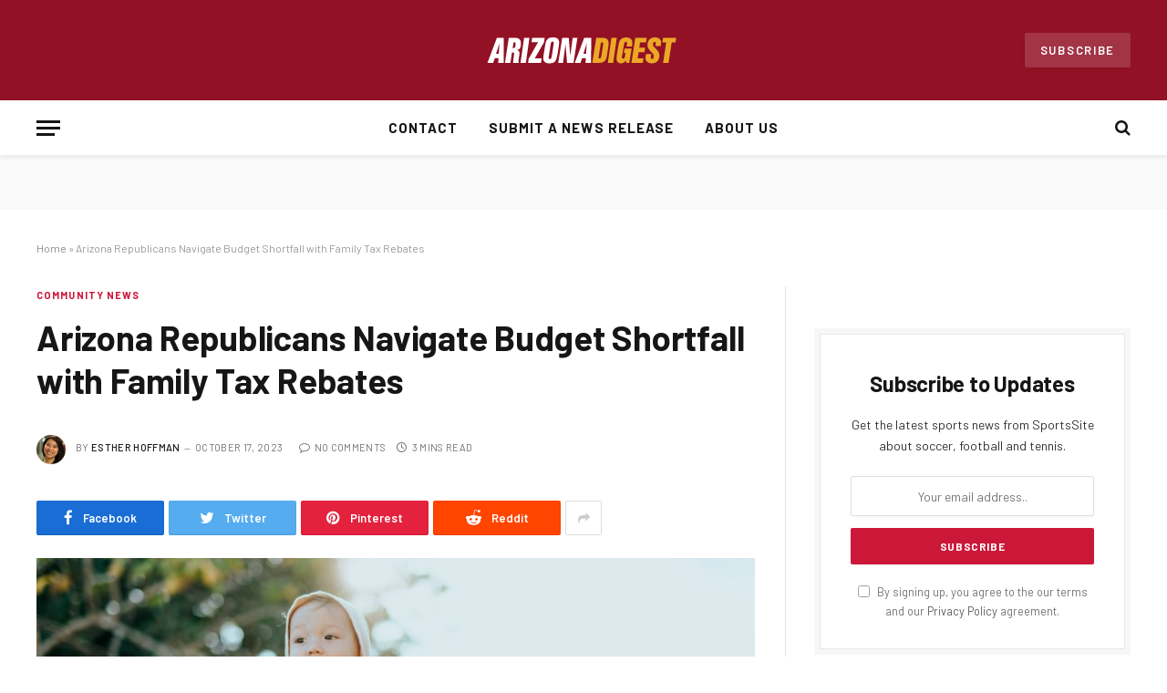

--- FILE ---
content_type: text/html; charset=UTF-8
request_url: https://thearizonadigest.com/arizona-republicans-navigate-budget-shortfall-with-family-tax-rebates/
body_size: 16238
content:

<!DOCTYPE html>
<html lang="en-US" class="s-light site-s-light">

<head>

	<meta charset="UTF-8" />
	<meta name="viewport" content="width=device-width, initial-scale=1" />
	<meta name='robots' content='index, follow, max-image-preview:large, max-snippet:-1, max-video-preview:-1' />

	<!-- This site is optimized with the Yoast SEO plugin v19.13 - https://yoast.com/wordpress/plugins/seo/ -->
	<title>Arizona Republicans Navigate Budget Shortfall with Family Tax Rebates - The Arizona Digest</title><link rel="preload" as="image" imagesrcset="https://thearizonadigest.com/wp-content/uploads/2023/10/nathan-dumlao-Wr3comVZJxU-unsplash-1024x683.jpg 1024w, https://thearizonadigest.com/wp-content/uploads/2023/10/nathan-dumlao-Wr3comVZJxU-unsplash-300x200.jpg 300w, https://thearizonadigest.com/wp-content/uploads/2023/10/nathan-dumlao-Wr3comVZJxU-unsplash-768x512.jpg 768w, https://thearizonadigest.com/wp-content/uploads/2023/10/nathan-dumlao-Wr3comVZJxU-unsplash-1536x1025.jpg 1536w, https://thearizonadigest.com/wp-content/uploads/2023/10/nathan-dumlao-Wr3comVZJxU-unsplash-150x100.jpg 150w, https://thearizonadigest.com/wp-content/uploads/2023/10/nathan-dumlao-Wr3comVZJxU-unsplash-450x300.jpg 450w, https://thearizonadigest.com/wp-content/uploads/2023/10/nathan-dumlao-Wr3comVZJxU-unsplash-1200x801.jpg 1200w, https://thearizonadigest.com/wp-content/uploads/2023/10/nathan-dumlao-Wr3comVZJxU-unsplash.jpg 1920w" imagesizes="(max-width: 788px) 100vw, 788px" /><link rel="preload" as="font" href="https://thearizonadigest.com/wp-content/themes/smart-mag/css/icons/fonts/ts-icons.woff2?v2.2" type="font/woff2" crossorigin="anonymous" />
	<link rel="canonical" href="https://thearizonadigest.com/arizona-republicans-navigate-budget-shortfall-with-family-tax-rebates/" />
	<meta property="og:locale" content="en_US" />
	<meta property="og:type" content="article" />
	<meta property="og:title" content="Arizona Republicans Navigate Budget Shortfall with Family Tax Rebates - The Arizona Digest" />
	<meta property="og:description" content="Amidst a projected $400 million state budget shortfall, Arizona Republicans are championing family tax rebates as a means of providing relief to Arizonans grappling with economic challenges. The Finance Advisory Committee&#8217;s recent report identified a drop in individual income tax collections as a contributing factor to the anticipated budget shortfall. The report prompted Arizona House" />
	<meta property="og:url" content="https://thearizonadigest.com/arizona-republicans-navigate-budget-shortfall-with-family-tax-rebates/" />
	<meta property="og:site_name" content="The Arizona Digest" />
	<meta property="article:published_time" content="2023-10-17T15:24:14+00:00" />
	<meta property="article:modified_time" content="2023-10-17T15:24:16+00:00" />
	<meta property="og:image" content="https://thearizonadigest.com/wp-content/uploads/2023/10/nathan-dumlao-Wr3comVZJxU-unsplash.jpg" />
	<meta property="og:image:width" content="1920" />
	<meta property="og:image:height" content="1281" />
	<meta property="og:image:type" content="image/jpeg" />
	<meta name="author" content="Esther Hoffman" />
	<meta name="twitter:card" content="summary_large_image" />
	<meta name="twitter:label1" content="Written by" />
	<meta name="twitter:data1" content="Esther Hoffman" />
	<meta name="twitter:label2" content="Est. reading time" />
	<meta name="twitter:data2" content="2 minutes" />
	<script type="application/ld+json" class="yoast-schema-graph">{"@context":"https://schema.org","@graph":[{"@type":"WebPage","@id":"https://thearizonadigest.com/arizona-republicans-navigate-budget-shortfall-with-family-tax-rebates/","url":"https://thearizonadigest.com/arizona-republicans-navigate-budget-shortfall-with-family-tax-rebates/","name":"Arizona Republicans Navigate Budget Shortfall with Family Tax Rebates - The Arizona Digest","isPartOf":{"@id":"https://thearizonadigest.com/#website"},"primaryImageOfPage":{"@id":"https://thearizonadigest.com/arizona-republicans-navigate-budget-shortfall-with-family-tax-rebates/#primaryimage"},"image":{"@id":"https://thearizonadigest.com/arizona-republicans-navigate-budget-shortfall-with-family-tax-rebates/#primaryimage"},"thumbnailUrl":"https://thearizonadigest.com/wp-content/uploads/2023/10/nathan-dumlao-Wr3comVZJxU-unsplash.jpg","datePublished":"2023-10-17T15:24:14+00:00","dateModified":"2023-10-17T15:24:16+00:00","author":{"@id":"https://thearizonadigest.com/#/schema/person/6c27c1094ac3b05c9116dcde0e9cac52"},"breadcrumb":{"@id":"https://thearizonadigest.com/arizona-republicans-navigate-budget-shortfall-with-family-tax-rebates/#breadcrumb"},"inLanguage":"en-US","potentialAction":[{"@type":"ReadAction","target":["https://thearizonadigest.com/arizona-republicans-navigate-budget-shortfall-with-family-tax-rebates/"]}]},{"@type":"ImageObject","inLanguage":"en-US","@id":"https://thearizonadigest.com/arizona-republicans-navigate-budget-shortfall-with-family-tax-rebates/#primaryimage","url":"https://thearizonadigest.com/wp-content/uploads/2023/10/nathan-dumlao-Wr3comVZJxU-unsplash.jpg","contentUrl":"https://thearizonadigest.com/wp-content/uploads/2023/10/nathan-dumlao-Wr3comVZJxU-unsplash.jpg","width":1920,"height":1281},{"@type":"BreadcrumbList","@id":"https://thearizonadigest.com/arizona-republicans-navigate-budget-shortfall-with-family-tax-rebates/#breadcrumb","itemListElement":[{"@type":"ListItem","position":1,"name":"Home","item":"https://thearizonadigest.com/"},{"@type":"ListItem","position":2,"name":"Arizona Republicans Navigate Budget Shortfall with Family Tax Rebates"}]},{"@type":"WebSite","@id":"https://thearizonadigest.com/#website","url":"https://thearizonadigest.com/","name":"The Arizona Digest","description":"Latest News","potentialAction":[{"@type":"SearchAction","target":{"@type":"EntryPoint","urlTemplate":"https://thearizonadigest.com/?s={search_term_string}"},"query-input":"required name=search_term_string"}],"inLanguage":"en-US"},{"@type":"Person","@id":"https://thearizonadigest.com/#/schema/person/6c27c1094ac3b05c9116dcde0e9cac52","name":"Esther Hoffman","image":{"@type":"ImageObject","inLanguage":"en-US","@id":"https://thearizonadigest.com/#/schema/person/image/","url":"https://thearizonadigest.com/wp-content/uploads/2024/05/85.jpg","contentUrl":"https://thearizonadigest.com/wp-content/uploads/2024/05/85.jpg","caption":"Esther Hoffman"},"url":"https://thearizonadigest.com/author/esther-hoffman/"}]}</script>
	<!-- / Yoast SEO plugin. -->


<link rel='dns-prefetch' href='//fonts.googleapis.com' />
<link rel="alternate" type="application/rss+xml" title="The Arizona Digest &raquo; Feed" href="https://thearizonadigest.com/feed/" />
<link rel="alternate" title="oEmbed (JSON)" type="application/json+oembed" href="https://thearizonadigest.com/wp-json/oembed/1.0/embed?url=https%3A%2F%2Fthearizonadigest.com%2Farizona-republicans-navigate-budget-shortfall-with-family-tax-rebates%2F" />
<link rel="alternate" title="oEmbed (XML)" type="text/xml+oembed" href="https://thearizonadigest.com/wp-json/oembed/1.0/embed?url=https%3A%2F%2Fthearizonadigest.com%2Farizona-republicans-navigate-budget-shortfall-with-family-tax-rebates%2F&#038;format=xml" />
<style id='wp-img-auto-sizes-contain-inline-css' type='text/css'>
img:is([sizes=auto i],[sizes^="auto," i]){contain-intrinsic-size:3000px 1500px}
/*# sourceURL=wp-img-auto-sizes-contain-inline-css */
</style>
<style id='wp-emoji-styles-inline-css' type='text/css'>

	img.wp-smiley, img.emoji {
		display: inline !important;
		border: none !important;
		box-shadow: none !important;
		height: 1em !important;
		width: 1em !important;
		margin: 0 0.07em !important;
		vertical-align: -0.1em !important;
		background: none !important;
		padding: 0 !important;
	}
/*# sourceURL=wp-emoji-styles-inline-css */
</style>
<link rel='stylesheet' id='wp-block-library-css' href='https://thearizonadigest.com/wp-includes/css/dist/block-library/style.min.css?ver=6.9' type='text/css' media='all' />
<style id='global-styles-inline-css' type='text/css'>
:root{--wp--preset--aspect-ratio--square: 1;--wp--preset--aspect-ratio--4-3: 4/3;--wp--preset--aspect-ratio--3-4: 3/4;--wp--preset--aspect-ratio--3-2: 3/2;--wp--preset--aspect-ratio--2-3: 2/3;--wp--preset--aspect-ratio--16-9: 16/9;--wp--preset--aspect-ratio--9-16: 9/16;--wp--preset--color--black: #000000;--wp--preset--color--cyan-bluish-gray: #abb8c3;--wp--preset--color--white: #ffffff;--wp--preset--color--pale-pink: #f78da7;--wp--preset--color--vivid-red: #cf2e2e;--wp--preset--color--luminous-vivid-orange: #ff6900;--wp--preset--color--luminous-vivid-amber: #fcb900;--wp--preset--color--light-green-cyan: #7bdcb5;--wp--preset--color--vivid-green-cyan: #00d084;--wp--preset--color--pale-cyan-blue: #8ed1fc;--wp--preset--color--vivid-cyan-blue: #0693e3;--wp--preset--color--vivid-purple: #9b51e0;--wp--preset--gradient--vivid-cyan-blue-to-vivid-purple: linear-gradient(135deg,rgb(6,147,227) 0%,rgb(155,81,224) 100%);--wp--preset--gradient--light-green-cyan-to-vivid-green-cyan: linear-gradient(135deg,rgb(122,220,180) 0%,rgb(0,208,130) 100%);--wp--preset--gradient--luminous-vivid-amber-to-luminous-vivid-orange: linear-gradient(135deg,rgb(252,185,0) 0%,rgb(255,105,0) 100%);--wp--preset--gradient--luminous-vivid-orange-to-vivid-red: linear-gradient(135deg,rgb(255,105,0) 0%,rgb(207,46,46) 100%);--wp--preset--gradient--very-light-gray-to-cyan-bluish-gray: linear-gradient(135deg,rgb(238,238,238) 0%,rgb(169,184,195) 100%);--wp--preset--gradient--cool-to-warm-spectrum: linear-gradient(135deg,rgb(74,234,220) 0%,rgb(151,120,209) 20%,rgb(207,42,186) 40%,rgb(238,44,130) 60%,rgb(251,105,98) 80%,rgb(254,248,76) 100%);--wp--preset--gradient--blush-light-purple: linear-gradient(135deg,rgb(255,206,236) 0%,rgb(152,150,240) 100%);--wp--preset--gradient--blush-bordeaux: linear-gradient(135deg,rgb(254,205,165) 0%,rgb(254,45,45) 50%,rgb(107,0,62) 100%);--wp--preset--gradient--luminous-dusk: linear-gradient(135deg,rgb(255,203,112) 0%,rgb(199,81,192) 50%,rgb(65,88,208) 100%);--wp--preset--gradient--pale-ocean: linear-gradient(135deg,rgb(255,245,203) 0%,rgb(182,227,212) 50%,rgb(51,167,181) 100%);--wp--preset--gradient--electric-grass: linear-gradient(135deg,rgb(202,248,128) 0%,rgb(113,206,126) 100%);--wp--preset--gradient--midnight: linear-gradient(135deg,rgb(2,3,129) 0%,rgb(40,116,252) 100%);--wp--preset--font-size--small: 13px;--wp--preset--font-size--medium: 20px;--wp--preset--font-size--large: 36px;--wp--preset--font-size--x-large: 42px;--wp--preset--spacing--20: 0.44rem;--wp--preset--spacing--30: 0.67rem;--wp--preset--spacing--40: 1rem;--wp--preset--spacing--50: 1.5rem;--wp--preset--spacing--60: 2.25rem;--wp--preset--spacing--70: 3.38rem;--wp--preset--spacing--80: 5.06rem;--wp--preset--shadow--natural: 6px 6px 9px rgba(0, 0, 0, 0.2);--wp--preset--shadow--deep: 12px 12px 50px rgba(0, 0, 0, 0.4);--wp--preset--shadow--sharp: 6px 6px 0px rgba(0, 0, 0, 0.2);--wp--preset--shadow--outlined: 6px 6px 0px -3px rgb(255, 255, 255), 6px 6px rgb(0, 0, 0);--wp--preset--shadow--crisp: 6px 6px 0px rgb(0, 0, 0);}:where(.is-layout-flex){gap: 0.5em;}:where(.is-layout-grid){gap: 0.5em;}body .is-layout-flex{display: flex;}.is-layout-flex{flex-wrap: wrap;align-items: center;}.is-layout-flex > :is(*, div){margin: 0;}body .is-layout-grid{display: grid;}.is-layout-grid > :is(*, div){margin: 0;}:where(.wp-block-columns.is-layout-flex){gap: 2em;}:where(.wp-block-columns.is-layout-grid){gap: 2em;}:where(.wp-block-post-template.is-layout-flex){gap: 1.25em;}:where(.wp-block-post-template.is-layout-grid){gap: 1.25em;}.has-black-color{color: var(--wp--preset--color--black) !important;}.has-cyan-bluish-gray-color{color: var(--wp--preset--color--cyan-bluish-gray) !important;}.has-white-color{color: var(--wp--preset--color--white) !important;}.has-pale-pink-color{color: var(--wp--preset--color--pale-pink) !important;}.has-vivid-red-color{color: var(--wp--preset--color--vivid-red) !important;}.has-luminous-vivid-orange-color{color: var(--wp--preset--color--luminous-vivid-orange) !important;}.has-luminous-vivid-amber-color{color: var(--wp--preset--color--luminous-vivid-amber) !important;}.has-light-green-cyan-color{color: var(--wp--preset--color--light-green-cyan) !important;}.has-vivid-green-cyan-color{color: var(--wp--preset--color--vivid-green-cyan) !important;}.has-pale-cyan-blue-color{color: var(--wp--preset--color--pale-cyan-blue) !important;}.has-vivid-cyan-blue-color{color: var(--wp--preset--color--vivid-cyan-blue) !important;}.has-vivid-purple-color{color: var(--wp--preset--color--vivid-purple) !important;}.has-black-background-color{background-color: var(--wp--preset--color--black) !important;}.has-cyan-bluish-gray-background-color{background-color: var(--wp--preset--color--cyan-bluish-gray) !important;}.has-white-background-color{background-color: var(--wp--preset--color--white) !important;}.has-pale-pink-background-color{background-color: var(--wp--preset--color--pale-pink) !important;}.has-vivid-red-background-color{background-color: var(--wp--preset--color--vivid-red) !important;}.has-luminous-vivid-orange-background-color{background-color: var(--wp--preset--color--luminous-vivid-orange) !important;}.has-luminous-vivid-amber-background-color{background-color: var(--wp--preset--color--luminous-vivid-amber) !important;}.has-light-green-cyan-background-color{background-color: var(--wp--preset--color--light-green-cyan) !important;}.has-vivid-green-cyan-background-color{background-color: var(--wp--preset--color--vivid-green-cyan) !important;}.has-pale-cyan-blue-background-color{background-color: var(--wp--preset--color--pale-cyan-blue) !important;}.has-vivid-cyan-blue-background-color{background-color: var(--wp--preset--color--vivid-cyan-blue) !important;}.has-vivid-purple-background-color{background-color: var(--wp--preset--color--vivid-purple) !important;}.has-black-border-color{border-color: var(--wp--preset--color--black) !important;}.has-cyan-bluish-gray-border-color{border-color: var(--wp--preset--color--cyan-bluish-gray) !important;}.has-white-border-color{border-color: var(--wp--preset--color--white) !important;}.has-pale-pink-border-color{border-color: var(--wp--preset--color--pale-pink) !important;}.has-vivid-red-border-color{border-color: var(--wp--preset--color--vivid-red) !important;}.has-luminous-vivid-orange-border-color{border-color: var(--wp--preset--color--luminous-vivid-orange) !important;}.has-luminous-vivid-amber-border-color{border-color: var(--wp--preset--color--luminous-vivid-amber) !important;}.has-light-green-cyan-border-color{border-color: var(--wp--preset--color--light-green-cyan) !important;}.has-vivid-green-cyan-border-color{border-color: var(--wp--preset--color--vivid-green-cyan) !important;}.has-pale-cyan-blue-border-color{border-color: var(--wp--preset--color--pale-cyan-blue) !important;}.has-vivid-cyan-blue-border-color{border-color: var(--wp--preset--color--vivid-cyan-blue) !important;}.has-vivid-purple-border-color{border-color: var(--wp--preset--color--vivid-purple) !important;}.has-vivid-cyan-blue-to-vivid-purple-gradient-background{background: var(--wp--preset--gradient--vivid-cyan-blue-to-vivid-purple) !important;}.has-light-green-cyan-to-vivid-green-cyan-gradient-background{background: var(--wp--preset--gradient--light-green-cyan-to-vivid-green-cyan) !important;}.has-luminous-vivid-amber-to-luminous-vivid-orange-gradient-background{background: var(--wp--preset--gradient--luminous-vivid-amber-to-luminous-vivid-orange) !important;}.has-luminous-vivid-orange-to-vivid-red-gradient-background{background: var(--wp--preset--gradient--luminous-vivid-orange-to-vivid-red) !important;}.has-very-light-gray-to-cyan-bluish-gray-gradient-background{background: var(--wp--preset--gradient--very-light-gray-to-cyan-bluish-gray) !important;}.has-cool-to-warm-spectrum-gradient-background{background: var(--wp--preset--gradient--cool-to-warm-spectrum) !important;}.has-blush-light-purple-gradient-background{background: var(--wp--preset--gradient--blush-light-purple) !important;}.has-blush-bordeaux-gradient-background{background: var(--wp--preset--gradient--blush-bordeaux) !important;}.has-luminous-dusk-gradient-background{background: var(--wp--preset--gradient--luminous-dusk) !important;}.has-pale-ocean-gradient-background{background: var(--wp--preset--gradient--pale-ocean) !important;}.has-electric-grass-gradient-background{background: var(--wp--preset--gradient--electric-grass) !important;}.has-midnight-gradient-background{background: var(--wp--preset--gradient--midnight) !important;}.has-small-font-size{font-size: var(--wp--preset--font-size--small) !important;}.has-medium-font-size{font-size: var(--wp--preset--font-size--medium) !important;}.has-large-font-size{font-size: var(--wp--preset--font-size--large) !important;}.has-x-large-font-size{font-size: var(--wp--preset--font-size--x-large) !important;}
/*# sourceURL=global-styles-inline-css */
</style>

<style id='classic-theme-styles-inline-css' type='text/css'>
/*! This file is auto-generated */
.wp-block-button__link{color:#fff;background-color:#32373c;border-radius:9999px;box-shadow:none;text-decoration:none;padding:calc(.667em + 2px) calc(1.333em + 2px);font-size:1.125em}.wp-block-file__button{background:#32373c;color:#fff;text-decoration:none}
/*# sourceURL=/wp-includes/css/classic-themes.min.css */
</style>
<style id='wpg-styles-inline-css' type='text/css'>

    .wpg_first_image{
        display:none;
    }
	
/*# sourceURL=wpg-styles-inline-css */
</style>
<link rel='stylesheet' id='smartmag-core-css' href='https://thearizonadigest.com/wp-content/themes/smart-mag/style.css?ver=7.1.1' type='text/css' media='all' />
<style id='smartmag-core-inline-css' type='text/css'>
:root { --c-main: #cb1839;
--c-main-rgb: 203,24,57;
--text-font: "Barlow", system-ui, -apple-system, "Segoe UI", Arial, sans-serif;
--body-font: "Barlow", system-ui, -apple-system, "Segoe UI", Arial, sans-serif;
--title-size-s: 20px; }
.main-sidebar .widget-title .heading { font-size: 20px; }
.smart-head-main { --c-shadow: rgba(10,0,0,0.06); }
.smart-head-main .smart-head-mid { background-color: #921125; }
.s-dark .smart-head-main .smart-head-mid,
.smart-head-main .s-dark.smart-head-mid { background-color: #921125; }
.smart-head-main .smart-head-bot { border-bottom-width: 1px; }
.navigation-main .menu > li > a { font-size: 15px; font-weight: bold; letter-spacing: 0.07em; }
.smart-head-mobile .smart-head-mid { background-color: #921125; border-bottom-width: 0px; }
.mobile-menu { font-size: 15px; text-transform: uppercase; letter-spacing: .05em; }
.s-dark .smart-head-main .spc-social,
.smart-head-main .s-dark .spc-social { --c-spc-social: rgba(255,255,255,0.9); --c-spc-social-hov: #e5e5e5; }
.smart-head .ts-button1 { font-size: 13px; letter-spacing: 0.13em; }
.s-dark .smart-head .ts-button1,
.smart-head .s-dark .ts-button1 { background-color: rgba(255,255,255,0.15); }
.post-meta .meta-item, .post-meta .text-in { font-size: 11px; text-transform: uppercase; letter-spacing: .03em; }
.post-meta .post-cat > a { font-weight: bold; letter-spacing: .1em; }
.block-head .heading { font-family: "Barlow Semi Condensed", system-ui, -apple-system, "Segoe UI", Arial, sans-serif; }
.block-head-i .heading { font-size: 21px; font-weight: bold; letter-spacing: 0.05em; }
.site-s-light .s-head-modern-a .post-meta { --c-post-meta: #707070; }
.s-dark .s-head-modern-a .post-meta { --c-post-meta: #d3d3d3; }
.a-wrap-2 { background-color: #f9f9f9; }
.s-dark .a-wrap-2 { background-color: #2d2d2d; }
.a-wrap-2:not(._) { margin-top: 0px; }
@media (min-width: 1200px) { .s-head-modern-a .post-title { font-size: 38px; } }
@media (min-width: 940px) and (max-width: 1200px) { .navigation-main .menu > li > a { font-size: calc(10px + (15px - 10px) * .7); } }


/*# sourceURL=smartmag-core-inline-css */
</style>
<link rel='stylesheet' id='magnific-popup-css' href='https://thearizonadigest.com/wp-content/themes/smart-mag/css/lightbox.css?ver=7.1.1' type='text/css' media='all' />
<link rel='stylesheet' id='smartmag-icons-css' href='https://thearizonadigest.com/wp-content/themes/smart-mag/css/icons/icons.css?ver=7.1.1' type='text/css' media='all' />
<link rel='stylesheet' id='smartmag-gfonts-custom-css' href='https://fonts.googleapis.com/css?family=Barlow%3A400%2C500%2C600%2C700%7CBarlow+Semi+Condensed%3A400%2C500%2C600%2C700&#038;display=swap' type='text/css' media='all' />
<link rel='stylesheet' id='wp-block-paragraph-css' href='https://thearizonadigest.com/wp-includes/blocks/paragraph/style.min.css?ver=6.9' type='text/css' media='all' />
<script type="text/javascript" id="wk-tag-manager-script-js-after">
/* <![CDATA[ */
function shouldTrack(){
var trackLoggedIn = false;
var loggedIn = false;
if(!loggedIn){
return true;
} else if( trackLoggedIn ) {
return true;
}
return false;
}
function hasWKGoogleAnalyticsCookie() {
return (new RegExp('wp_wk_ga_untrack_' + document.location.hostname)).test(document.cookie);
}
if (!hasWKGoogleAnalyticsCookie() && shouldTrack()) {
//Google Tag Manager
(function (w, d, s, l, i) {
w[l] = w[l] || [];
w[l].push({
'gtm.start':
new Date().getTime(), event: 'gtm.js'
});
var f = d.getElementsByTagName(s)[0],
j = d.createElement(s), dl = l != 'dataLayer' ? '&l=' + l : '';
j.async = true;
j.src =
'//www.googletagmanager.com/gtm.js?id=' + i + dl;
f.parentNode.insertBefore(j, f);
})(window, document, 'script', 'dataLayer', 'GTM-KZ3ZXP2');
}

//# sourceURL=wk-tag-manager-script-js-after
/* ]]> */
</script>
<script type="text/javascript" src="https://thearizonadigest.com/wp-includes/js/jquery/jquery.min.js?ver=3.7.1" id="jquery-core-js"></script>
<script type="text/javascript" src="https://thearizonadigest.com/wp-includes/js/jquery/jquery-migrate.min.js?ver=3.4.1" id="jquery-migrate-js"></script>
<link rel="https://api.w.org/" href="https://thearizonadigest.com/wp-json/" /><link rel="alternate" title="JSON" type="application/json" href="https://thearizonadigest.com/wp-json/wp/v2/posts/5073" /><link rel="EditURI" type="application/rsd+xml" title="RSD" href="https://thearizonadigest.com/xmlrpc.php?rsd" />
<meta name="generator" content="WordPress 6.9" />
<link rel='shortlink' href='https://thearizonadigest.com/?p=5073' />

		<script>
		var BunyadSchemeKey = 'bunyad-scheme';
		(() => {
			const d = document.documentElement;
			const c = d.classList;
			const scheme = localStorage.getItem(BunyadSchemeKey);
			if (scheme) {
				d.dataset.origClass = c;
				scheme === 'dark' ? c.remove('s-light', 'site-s-light') : c.remove('s-dark', 'site-s-dark');
				c.add('site-s-' + scheme, 's-' + scheme);
			}
		})();
		</script>
		<link rel="icon" href="https://thearizonadigest.com/wp-content/uploads/2022/08/arizona.png" sizes="32x32" />
<link rel="icon" href="https://thearizonadigest.com/wp-content/uploads/2022/08/arizona.png" sizes="192x192" />
<link rel="apple-touch-icon" href="https://thearizonadigest.com/wp-content/uploads/2022/08/arizona.png" />
<meta name="msapplication-TileImage" content="https://thearizonadigest.com/wp-content/uploads/2022/08/arizona.png" />

<script type="text/javascript">
  (function(a,e,f,g,b,c,d){a[b]||(a.FintezaCoreObject=b,a[b]=a[b]||function(){(a[b].q=a[b].q||[]).push(arguments)},a[b].l=1*new Date,c=e.createElement(f),d=e.getElementsByTagName(f)[0],c.async=!0,c.defer=!0,c.src=g,d&&d.parentNode&&d.parentNode.insertBefore(c,d))})
  (window,document,"script","https://content.mql5.com/core.js","fz");
  fz("register","website",{id:"yfemkwyfyhdgyvqufbpcpexvyffubbhfjm",trackLinks:true,timeOnPage:true});
</script>
	
	<meta name="ahrefs-site-verification" content="bad318e47d7dd757bfb54982d11e9462d6bb44a9ba3defc84cb50918b053b110">
	
</head>

<body class="wp-singular post-template-default single single-post postid-5073 single-format-standard wp-theme-smart-mag right-sidebar post-layout-modern post-cat-35 has-lb has-lb-sm has-sb-sep layout-normal elementor-default elementor-kit-7">

<noscript>
    <iframe src="https://www.googletagmanager.com/ns.html?id=GTM-KZ3ZXP2" height="0" width="0"
        style="display:none;visibility:hidden"></iframe>
</noscript>



<div class="main-wrap">

	
<div class="off-canvas-backdrop"></div>
<div class="mobile-menu-container off-canvas s-dark" id="off-canvas">

	<div class="off-canvas-head">
		<a href="#" class="close"><i class="tsi tsi-times"></i></a>

		<div class="ts-logo">
					</div>
	</div>

	<div class="off-canvas-content">

		
			<ul id="menu-menumenu" class="mobile-menu"><li id="menu-item-4918" class="menu-item menu-item-type-post_type menu-item-object-page menu-item-4918"><a href="https://thearizonadigest.com/contact/">Contact</a></li>
<li id="menu-item-4956" class="menu-item menu-item-type-post_type menu-item-object-page menu-item-4956"><a href="https://thearizonadigest.com/submit-a-news-release/">Submit a News Release</a></li>
<li id="menu-item-5045" class="menu-item menu-item-type-post_type menu-item-object-page menu-item-5045"><a href="https://thearizonadigest.com/about-us/">About Us</a></li>
</ul>
		
					<div class="off-canvas-widgets">
				
		<div id="smartmag-block-posts-small-2" class="widget ts-block-widget smartmag-widget-posts-small">		
		<div class="block">
					<section class="block-wrap block-posts-small block-sc mb-none" data-id="1">

			<div class="widget-title block-head block-head-ac block-head-b"><h5 class="heading">What's Hot</h5></div>	
			<div class="block-content">
				
	<div class="loop loop-small loop-small-a loop-sep loop-small-sep grid grid-1 md:grid-1 sm:grid-1 xs:grid-1">

					
<article class="l-post  small-a-post m-pos-left small-post">

	
			<div class="media">

		
			<a href="https://thearizonadigest.com/occams-advisory-earns-9th-inc-5000-honor-soars-to-no-798-in-2025/" class="image-link media-ratio ar-bunyad-thumb" title="Occams Advisory Earns 9th Inc. 5000 Honor, Soars to No. 798 in 2025"><span data-bgsrc="https://thearizonadigest.com/wp-content/uploads/2025/12/occams-advisory-earns-9th-inc-5000-honor-soars-to-no-798-in-2025-02d68b8-300x188.jpg" class="img bg-cover wp-post-image attachment-medium size-medium lazyload" data-bgset="https://thearizonadigest.com/wp-content/uploads/2025/12/occams-advisory-earns-9th-inc-5000-honor-soars-to-no-798-in-2025-02d68b8-300x188.jpg 300w, https://thearizonadigest.com/wp-content/uploads/2025/12/occams-advisory-earns-9th-inc-5000-honor-soars-to-no-798-in-2025-02d68b8-768x480.jpg 768w, https://thearizonadigest.com/wp-content/uploads/2025/12/occams-advisory-earns-9th-inc-5000-honor-soars-to-no-798-in-2025-02d68b8-150x94.jpg 150w, https://thearizonadigest.com/wp-content/uploads/2025/12/occams-advisory-earns-9th-inc-5000-honor-soars-to-no-798-in-2025-02d68b8-450x281.jpg 450w, https://thearizonadigest.com/wp-content/uploads/2025/12/occams-advisory-earns-9th-inc-5000-honor-soars-to-no-798-in-2025-02d68b8.jpg 980w" data-sizes="(max-width: 110px) 100vw, 110px"></span></a>			
			
			
			
		
		</div>
	

	
		<div class="content">

			<div class="post-meta post-meta-a post-meta-left has-below"><h4 class="is-title post-title"><a href="https://thearizonadigest.com/occams-advisory-earns-9th-inc-5000-honor-soars-to-no-798-in-2025/">Occams Advisory Earns 9th Inc. 5000 Honor, Soars to No. 798 in 2025</a></h4><div class="post-meta-items meta-below"><span class="meta-item date"><span class="date-link"><time class="post-date" datetime="2025-12-16T21:44:36+00:00">December 16, 2025</time></span></span></div></div>			
			
			
		</div>

	
</article>	
					
<article class="l-post  small-a-post m-pos-left small-post">

	
			<div class="media">

		
		</div>
	

	
		<div class="content">

			<div class="post-meta post-meta-a post-meta-left has-below"><h4 class="is-title post-title"><a href="https://thearizonadigest.com/a-family-debt-of-e20-million-marks-a-new-chapter-in-dasha-ozdens-life/">A Family debt of €20 million marks a new chapter in Dasha Ozden’s life</a></h4><div class="post-meta-items meta-below"><span class="meta-item date"><span class="date-link"><time class="post-date" datetime="2025-09-05T07:28:07+00:00">September 5, 2025</time></span></span></div></div>			
			
			
		</div>

	
</article>	
					
<article class="l-post  small-a-post m-pos-left small-post">

	
			<div class="media">

		
		</div>
	

	
		<div class="content">

			<div class="post-meta post-meta-a post-meta-left has-below"><h4 class="is-title post-title"><a href="https://thearizonadigest.com/snapinspect-shares-five-key-factors-to-consider-when-choosing-property-inspection-software/">SnapInspect Shares Five Key Factors to Consider When Choosing Property Inspection Software</a></h4><div class="post-meta-items meta-below"><span class="meta-item date"><span class="date-link"><time class="post-date" datetime="2025-08-25T06:54:47+00:00">August 25, 2025</time></span></span></div></div>			
			
			
		</div>

	
</article>	
		
	</div>

					</div>

		</section>
				</div>

		</div>			</div>
		
		
		<div class="spc-social spc-social-b smart-head-social">
		
			
				<a href="#" class="link s-facebook" target="_blank" rel="noopener">
					<i class="icon tsi tsi-facebook"></i>
					<span class="visuallyhidden">Facebook</span>
				</a>
									
			
				<a href="#" class="link s-twitter" target="_blank" rel="noopener">
					<i class="icon tsi tsi-twitter"></i>
					<span class="visuallyhidden">Twitter</span>
				</a>
									
			
				<a href="#" class="link s-instagram" target="_blank" rel="noopener">
					<i class="icon tsi tsi-instagram"></i>
					<span class="visuallyhidden">Instagram</span>
				</a>
									
			
		</div>

		
	</div>

</div>
<div class="smart-head smart-head-b smart-head-main" id="smart-head" data-sticky="auto" data-sticky-type="smart">
	
	<div class="smart-head-row smart-head-mid smart-head-row-3 s-dark smart-head-row-full">

		<div class="inner wrap">

							
				<div class="items items-left ">
								</div>

							
				<div class="items items-center ">
					<a href="https://thearizonadigest.com/" title="The Arizona Digest" rel="home" class="logo-link ts-logo logo-is-image">
		<span>
			
				
					<img src="https://thearizonadigest.com/wp-content/uploads/2022/08/arizz.svg" class="logo-image logo-image-dark" alt="The Arizona Digest" width="212" height="45"/><img src="https://thearizonadigest.com/wp-content/uploads/2022/08/arizz.svg" class="logo-image" alt="The Arizona Digest" width="212" height="45"/>
									 
					</span>
	</a>				</div>

							
				<div class="items items-right ">
				
	<a href="#" class="ts-button ts-button-a ts-button1">
		Subscribe	</a>
				</div>

						
		</div>
	</div>

	
	<div class="smart-head-row smart-head-bot smart-head-row-3 is-light has-center-nav smart-head-row-full">

		<div class="inner wrap">

							
				<div class="items items-left ">
				
<button class="offcanvas-toggle has-icon" type="button" aria-label="Menu">
	<span class="hamburger-icon hamburger-icon-a">
		<span class="inner"></span>
	</span>
</button>				</div>

							
				<div class="items items-center ">
					<div class="nav-wrap">
		<nav class="navigation navigation-main nav-hov-a">
			<ul id="menu-menumenu-1" class="menu"><li class="menu-item menu-item-type-post_type menu-item-object-page menu-item-4918"><a href="https://thearizonadigest.com/contact/">Contact</a></li>
<li class="menu-item menu-item-type-post_type menu-item-object-page menu-item-4956"><a href="https://thearizonadigest.com/submit-a-news-release/">Submit a News Release</a></li>
<li class="menu-item menu-item-type-post_type menu-item-object-page menu-item-5045"><a href="https://thearizonadigest.com/about-us/">About Us</a></li>
</ul>		</nav>
	</div>
				</div>

							
				<div class="items items-right ">
				

	<a href="#" class="search-icon has-icon-only is-icon" title="Search">
		<i class="tsi tsi-search"></i>
	</a>

				</div>

						
		</div>
	</div>

	</div>
<div class="smart-head smart-head-a smart-head-mobile" id="smart-head-mobile" data-sticky="mid" data-sticky-type>
	
	<div class="smart-head-row smart-head-mid smart-head-row-3 s-dark smart-head-row-full">

		<div class="inner wrap">

							
				<div class="items items-left ">
				
<button class="offcanvas-toggle has-icon" type="button" aria-label="Menu">
	<span class="hamburger-icon hamburger-icon-a">
		<span class="inner"></span>
	</span>
</button>				</div>

							
				<div class="items items-center ">
					<a href="https://thearizonadigest.com/" title="The Arizona Digest" rel="home" class="logo-link ts-logo logo-is-image">
		<span>
			
				
					<img src="https://thearizonadigest.com/wp-content/uploads/2022/08/arizz.svg" class="logo-image logo-image-dark" alt="The Arizona Digest" width="212" height="45"/><img src="https://thearizonadigest.com/wp-content/uploads/2022/08/arizz.svg" class="logo-image" alt="The Arizona Digest" width="212" height="45"/>
									 
					</span>
	</a>				</div>

							
				<div class="items items-right ">
				

	<a href="#" class="search-icon has-icon-only is-icon" title="Search">
		<i class="tsi tsi-search"></i>
	</a>

				</div>

						
		</div>
	</div>

	</div><div class="a-wrap a-wrap-base a-wrap-2 a-wrap-bg show-lg"> <div id="lpeeqgrtcexkiwsgsrekfybnjunametldr" align="center"></div>
<script type="text/javascript">
  (function(a,e,f,g,b,c,d){a[b]||(a.FintezaCoreObject=b,a[b]=a[b]||function(){(a[b].q=a[b].q||[]).push(arguments)},a[b].l=1*new Date,c=e.createElement(f),d=e.getElementsByTagName(f)[0],c.async=!0,c.defer=!0,c.src=g,d&&d.parentNode&&d.parentNode.insertBefore(c,d))})
  (window,document,"script","https://content.mql5.com/core.js","fz");
  fz("show","lpeeqgrtcexkiwsgsrekfybnjunametldr");
</script></div>


<nav class="breadcrumbs is-full-width breadcrumbs-a" id="breadcrumb"><div class="inner ts-contain "><span><span><a href="https://thearizonadigest.com/">Home</a></span> » <span class="breadcrumb_last" aria-current="page">Arizona Republicans Navigate Budget Shortfall with Family Tax Rebates</span></span></div></nav>
<div class="main ts-contain cf right-sidebar">
	
		

<div class="ts-row">
	<div class="col-8 main-content">

					<div class="the-post-header s-head-modern s-head-modern-a">
	<div class="post-meta post-meta-a post-meta-left post-meta-single has-below"><div class="post-meta-items meta-above"><span class="meta-item post-cat">
						
						<a href="https://thearizonadigest.com/category/community/" class="category term-color-35" rel="category">Community News</a>
					</span>
					</div><h1 class="is-title post-title">Arizona Republicans Navigate Budget Shortfall with Family Tax Rebates</h1><div class="post-meta-items meta-below has-author-img"><span class="meta-item post-author has-img"><img src="https://thearizonadigest.com/wp-content/uploads/2024/05/85.jpg" width="32" height="32" alt="Esther Hoffman" class="avatar avatar-32 wp-user-avatar wp-user-avatar-32 alignnone photo" /><span class="by">By</span> <a href="https://thearizonadigest.com/author/esther-hoffman/" title="Posts by Esther Hoffman" rel="author">Esther Hoffman</a></span><span class="meta-item has-next-icon date"><time class="post-date" datetime="2023-10-17T15:24:14+00:00">October 17, 2023</time></span><span class="has-next-icon meta-item comments has-icon"><a href="https://thearizonadigest.com/arizona-republicans-navigate-budget-shortfall-with-family-tax-rebates/#respond"><i class="tsi tsi-comment-o"></i>No Comments</a></span><span class="meta-item read-time has-icon"><i class="tsi tsi-clock"></i>3 Mins Read</span></div></div>
<div class="post-share post-share-b spc-social-bg ">
	
		
		<a href="https://www.facebook.com/sharer.php?u=https%3A%2F%2Fthearizonadigest.com%2Farizona-republicans-navigate-budget-shortfall-with-family-tax-rebates%2F" class="cf service s-facebook service-lg" 
			title="Share on Facebook" target="_blank" rel="noopener">
			<i class="tsi tsi-tsi tsi-facebook"></i>
			<span class="label">Facebook</span>
		</a>
			
		
		<a href="https://twitter.com/intent/tweet?url=https%3A%2F%2Fthearizonadigest.com%2Farizona-republicans-navigate-budget-shortfall-with-family-tax-rebates%2F&#038;text=Arizona%20Republicans%20Navigate%20Budget%20Shortfall%20with%20Family%20Tax%20Rebates" class="cf service s-twitter service-lg" 
			title="Share on Twitter" target="_blank" rel="noopener">
			<i class="tsi tsi-tsi tsi-twitter"></i>
			<span class="label">Twitter</span>
		</a>
			
		
		<a href="https://pinterest.com/pin/create/button/?url=https%3A%2F%2Fthearizonadigest.com%2Farizona-republicans-navigate-budget-shortfall-with-family-tax-rebates%2F&#038;media=https%3A%2F%2Fthearizonadigest.com%2Fwp-content%2Fuploads%2F2023%2F10%2Fnathan-dumlao-Wr3comVZJxU-unsplash.jpg&#038;description=Arizona%20Republicans%20Navigate%20Budget%20Shortfall%20with%20Family%20Tax%20Rebates" class="cf service s-pinterest service-lg" 
			title="Share on Pinterest" target="_blank" rel="noopener">
			<i class="tsi tsi-tsi tsi-pinterest"></i>
			<span class="label">Pinterest</span>
		</a>
			
		
		<a href="https://www.reddit.com/submit?url=https%3A%2F%2Fthearizonadigest.com%2Farizona-republicans-navigate-budget-shortfall-with-family-tax-rebates%2F&#038;title=Arizona%20Republicans%20Navigate%20Budget%20Shortfall%20with%20Family%20Tax%20Rebates" class="cf service s-reddit service-lg" 
			title="Share on Reddit" target="_blank" rel="noopener">
			<i class="tsi tsi-tsi tsi-reddit-alien"></i>
			<span class="label">Reddit</span>
		</a>
			
		
		<a href="https://t.me/share/url?url=https%3A%2F%2Fthearizonadigest.com%2Farizona-republicans-navigate-budget-shortfall-with-family-tax-rebates%2F&#038;title=Arizona%20Republicans%20Navigate%20Budget%20Shortfall%20with%20Family%20Tax%20Rebates" class="cf service s-telegram service-sm" 
			title="Share on Telegram" target="_blank" rel="noopener">
			<i class="tsi tsi-tsi tsi-telegram"></i>
			<span class="label">Telegram</span>
		</a>
			
		
		<a href="https://www.linkedin.com/shareArticle?mini=true&#038;url=https%3A%2F%2Fthearizonadigest.com%2Farizona-republicans-navigate-budget-shortfall-with-family-tax-rebates%2F" class="cf service s-linkedin service-sm" 
			title="Share on LinkedIn" target="_blank" rel="noopener">
			<i class="tsi tsi-tsi tsi-linkedin"></i>
			<span class="label">LinkedIn</span>
		</a>
			
		
		<a href="https://www.tumblr.com/share/link?url=https%3A%2F%2Fthearizonadigest.com%2Farizona-republicans-navigate-budget-shortfall-with-family-tax-rebates%2F&#038;name=Arizona%20Republicans%20Navigate%20Budget%20Shortfall%20with%20Family%20Tax%20Rebates" class="cf service s-tumblr service-sm" 
			title="Share on Tumblr" target="_blank" rel="noopener">
			<i class="tsi tsi-tsi tsi-tumblr"></i>
			<span class="label">Tumblr</span>
		</a>
			
		
		<a href="https://vk.com/share.php?url=https%3A%2F%2Fthearizonadigest.com%2Farizona-republicans-navigate-budget-shortfall-with-family-tax-rebates%2F&#038;title=Arizona%20Republicans%20Navigate%20Budget%20Shortfall%20with%20Family%20Tax%20Rebates" class="cf service s-vk service-sm" 
			title="Share on VKontakte" target="_blank" rel="noopener">
			<i class="tsi tsi-tsi tsi-vk"></i>
			<span class="label">VKontakte</span>
		</a>
			
		
		<a href="https://wa.me/?text=Arizona%20Republicans%20Navigate%20Budget%20Shortfall%20with%20Family%20Tax%20Rebates%20https%3A%2F%2Fthearizonadigest.com%2Farizona-republicans-navigate-budget-shortfall-with-family-tax-rebates%2F" class="cf service s-whatsapp service-sm" 
			title="Share on WhatsApp" target="_blank" rel="noopener">
			<i class="tsi tsi-tsi tsi-whatsapp"></i>
			<span class="label">WhatsApp</span>
		</a>
			
		
		<a href="/cdn-cgi/l/email-protection#[base64]" class="cf service s-email service-sm" title="Share via Email" target="_blank" rel="noopener">
			<i class="tsi tsi-tsi tsi-envelope-o"></i>
			<span class="label">Email</span>
		</a>
			
		
			<a href="#" class="show-more" title="Show More Social Sharing"><i class="tsi tsi-share"></i></a>
		
</div>
	
	
</div>		
					<div class="single-featured">
					
	<div class="featured">
				
			<a href="https://thearizonadigest.com/wp-content/uploads/2023/10/nathan-dumlao-Wr3comVZJxU-unsplash.jpg" class="image-link media-ratio ar-bunyad-main" title="Arizona Republicans Navigate Budget Shortfall with Family Tax Rebates"><img width="788" height="515" src="[data-uri]" class="attachment-large size-large lazyload wp-post-image" alt="" sizes="(max-width: 788px) 100vw, 788px" title="Arizona Republicans Navigate Budget Shortfall with Family Tax Rebates" decoding="async" data-srcset="https://thearizonadigest.com/wp-content/uploads/2023/10/nathan-dumlao-Wr3comVZJxU-unsplash-1024x683.jpg 1024w, https://thearizonadigest.com/wp-content/uploads/2023/10/nathan-dumlao-Wr3comVZJxU-unsplash-300x200.jpg 300w, https://thearizonadigest.com/wp-content/uploads/2023/10/nathan-dumlao-Wr3comVZJxU-unsplash-768x512.jpg 768w, https://thearizonadigest.com/wp-content/uploads/2023/10/nathan-dumlao-Wr3comVZJxU-unsplash-1536x1025.jpg 1536w, https://thearizonadigest.com/wp-content/uploads/2023/10/nathan-dumlao-Wr3comVZJxU-unsplash-150x100.jpg 150w, https://thearizonadigest.com/wp-content/uploads/2023/10/nathan-dumlao-Wr3comVZJxU-unsplash-450x300.jpg 450w, https://thearizonadigest.com/wp-content/uploads/2023/10/nathan-dumlao-Wr3comVZJxU-unsplash-1200x801.jpg 1200w, https://thearizonadigest.com/wp-content/uploads/2023/10/nathan-dumlao-Wr3comVZJxU-unsplash.jpg 1920w" data-src="https://thearizonadigest.com/wp-content/uploads/2023/10/nathan-dumlao-Wr3comVZJxU-unsplash-1024x683.jpg" /></a>		
						
			</div>

				</div>
		
		<div class="the-post s-post-modern">

			<article id="post-5073" class="post-5073 post type-post status-publish format-standard has-post-thumbnail category-community">
				
<div class="post-content-wrap has-share-float">
						<div class="post-share-float share-float-b is-hidden spc-social-c-icon">
	<div class="inner">
					<span class="share-text">Share</span>
		
		<div class="services">
		
				
			<a href="https://www.facebook.com/sharer.php?u=https%3A%2F%2Fthearizonadigest.com%2Farizona-republicans-navigate-budget-shortfall-with-family-tax-rebates%2F" class="cf service s-facebook" target="_blank" title="Facebook">
				<i class="tsi tsi-facebook"></i>
				<span class="label">Facebook</span>
			</a>
				
				
			<a href="https://twitter.com/intent/tweet?url=https%3A%2F%2Fthearizonadigest.com%2Farizona-republicans-navigate-budget-shortfall-with-family-tax-rebates%2F&text=Arizona%20Republicans%20Navigate%20Budget%20Shortfall%20with%20Family%20Tax%20Rebates" class="cf service s-twitter" target="_blank" title="Twitter">
				<i class="tsi tsi-twitter"></i>
				<span class="label">Twitter</span>
			</a>
				
				
			<a href="https://www.reddit.com/submit?url=https%3A%2F%2Fthearizonadigest.com%2Farizona-republicans-navigate-budget-shortfall-with-family-tax-rebates%2F&title=Arizona%20Republicans%20Navigate%20Budget%20Shortfall%20with%20Family%20Tax%20Rebates" class="cf service s-reddit" target="_blank" title="Reddit">
				<i class="tsi tsi-reddit-alien"></i>
				<span class="label">Reddit</span>
			</a>
				
				
			<a href="https://pinterest.com/pin/create/button/?url=https%3A%2F%2Fthearizonadigest.com%2Farizona-republicans-navigate-budget-shortfall-with-family-tax-rebates%2F&media=https%3A%2F%2Fthearizonadigest.com%2Fwp-content%2Fuploads%2F2023%2F10%2Fnathan-dumlao-Wr3comVZJxU-unsplash.jpg&description=Arizona%20Republicans%20Navigate%20Budget%20Shortfall%20with%20Family%20Tax%20Rebates" class="cf service s-pinterest" target="_blank" title="Pinterest">
				<i class="tsi tsi-pinterest-p"></i>
				<span class="label">Pinterest</span>
			</a>
				
				
			<a href="/cdn-cgi/l/email-protection#[base64]" class="cf service s-email" target="_blank" title="Email">
				<i class="tsi tsi-envelope-o"></i>
				<span class="label">Email</span>
			</a>
				
				
		</div>
	</div>		
</div>
			
	<div class="post-content cf entry-content content-spacious">

		
				
		
<p>Amidst a projected $400 million state budget shortfall, Arizona Republicans are championing family tax rebates as a means of providing relief to Arizonans grappling with economic challenges. The Finance Advisory Committee&#8217;s recent report identified a drop in individual income tax collections as a contributing factor to the anticipated budget shortfall. The report prompted Arizona House Democrats to criticize what they termed an &#8220;irresponsible permanent $2 billion income tax cut primarily benefitting wealthier Arizonans,&#8221; referring to the 2.5% flat tax approved by Republican lawmakers in 2021.</p>



<p>Republican legislators, including the Arizona Freedom Caucus, gathered on Monday for a news conference, positioning the tax rebates as a form of &#8220;inflation relief&#8221; destined for Arizona families. Set to commence on October 30, the tax rebates are expected to reach approximately 750,000 Arizona families, with the distribution process potentially taking weeks to a month.</p>



<p>Senate President Warren Petersen, R-Gilbert, emphasized the impact of inflation on Arizona families, citing surging housing costs, high gas prices, and escalating energy expenses. Phoenix experienced a 13% increase in consumer prices in late 2022, leading the nation in inflation, according to data from the Bureau of Labor Statistics.</p>



<p>&#8220;Families are suffering from high gas prices, surging housing costs, increasing energy costs and everything in between,&#8221; Petersen remarked. He highlighted the economic challenges faced by citizens, including taking on additional jobs, forgoing family vacations, and turning to food banks for assistance.</p>



<p>Tatiana Peña, a mother of five daughters, shared her perspective during the news conference, expressing gratitude for the tax relief. &#8220;When you are raising five daughters, they’re really hungry. That is a lot we have to pay for, and the fact that we have had so much inflation hasn’t helped out. Then we have to buy their clothing, school supplies, even health care – everything’s been going up so much, including gas,&#8221; Peña said.</p>



<p>The tax rebates will provide $250 per dependent under the age of 17 and $100 for dependents over the age of 17. Families with multiple dependents stand to receive up to $750. Senate Majority Leader Sonny Borrelli, R-Lake Havasu City, emphasized the belief that individuals are best equipped to decide how to allocate their money: &#8220;The whole point is people know what to do with their money better than we ever will in government.&#8221;</p>



<p>Despite the Republican initiative, officials with the Arizona Senate Democratic Caucus did not provide an immediate response for comment.</p>



<p>While recent data from the Bureau of Labor Statistics indicates a decrease in the consumer price index in the Phoenix metro area from February to August, many Arizona families continue to grapple with financial hardships. Jerry Brown, director of media relations at Phoenix-based St. Mary’s Food Bank, noted an increased demand for food assistance, surpassing numbers seen during the pandemic two or three years ago. The food bank currently serves up to 1,500 families daily, underscoring the ongoing economic challenges faced by Arizonans.</p>

				
		
		
		
	</div>
</div>
	
			</article>

			
	
	<div class="post-share-bot">
		<span class="info">Share.</span>
		
		<span class="share-links spc-social-bg">

			
				<a href="https://www.facebook.com/sharer.php?u=https%3A%2F%2Fthearizonadigest.com%2Farizona-republicans-navigate-budget-shortfall-with-family-tax-rebates%2F" class="service s-facebook tsi tsi-facebook" 
					title="Share on Facebook" target="_blank" rel="noopener">
					<span class="visuallyhidden">Facebook</span>
				</a>
					
			
				<a href="https://twitter.com/intent/tweet?url=https%3A%2F%2Fthearizonadigest.com%2Farizona-republicans-navigate-budget-shortfall-with-family-tax-rebates%2F&#038;text=Arizona%20Republicans%20Navigate%20Budget%20Shortfall%20with%20Family%20Tax%20Rebates" class="service s-twitter tsi tsi-twitter" 
					title="Share on Twitter" target="_blank" rel="noopener">
					<span class="visuallyhidden">Twitter</span>
				</a>
					
			
				<a href="https://pinterest.com/pin/create/button/?url=https%3A%2F%2Fthearizonadigest.com%2Farizona-republicans-navigate-budget-shortfall-with-family-tax-rebates%2F&#038;media=https%3A%2F%2Fthearizonadigest.com%2Fwp-content%2Fuploads%2F2023%2F10%2Fnathan-dumlao-Wr3comVZJxU-unsplash.jpg&#038;description=Arizona%20Republicans%20Navigate%20Budget%20Shortfall%20with%20Family%20Tax%20Rebates" class="service s-pinterest tsi tsi-pinterest" 
					title="Share on Pinterest" target="_blank" rel="noopener">
					<span class="visuallyhidden">Pinterest</span>
				</a>
					
			
				<a href="https://www.linkedin.com/shareArticle?mini=true&#038;url=https%3A%2F%2Fthearizonadigest.com%2Farizona-republicans-navigate-budget-shortfall-with-family-tax-rebates%2F" class="service s-linkedin tsi tsi-linkedin" 
					title="Share on LinkedIn" target="_blank" rel="noopener">
					<span class="visuallyhidden">LinkedIn</span>
				</a>
					
			
				<a href="https://www.reddit.com/submit?url=https%3A%2F%2Fthearizonadigest.com%2Farizona-republicans-navigate-budget-shortfall-with-family-tax-rebates%2F&#038;title=Arizona%20Republicans%20Navigate%20Budget%20Shortfall%20with%20Family%20Tax%20Rebates" class="service s-reddit tsi tsi-reddit-alien" 
					title="Share on Reddit" target="_blank" rel="noopener">
					<span class="visuallyhidden">Reddit</span>
				</a>
					
			
				<a href="/cdn-cgi/l/email-protection#[base64]" class="service s-email tsi tsi-envelope-o" title="Share via Email" target="_blank" rel="noopener">
					<span class="visuallyhidden">Email</span>
				</a>
					
			
		</span>
	</div>
	


	<section class="navigate-posts">
	
		<div class="previous">
					<span class="main-color title"><i class="tsi tsi-chevron-left"></i> Previous Article</span><span class="link"><a href="https://thearizonadigest.com/california-gold-seekers-decades-long-mystery-solved-in-arizona-desert/" rel="prev">California Gold Seeker&#8217;s Decades-Long Mystery Solved in Arizona Desert</a></span>
				</div>
		<div class="next">
					<span class="main-color title">Next Article <i class="tsi tsi-chevron-right"></i></span><span class="link"><a href="https://thearizonadigest.com/arizona-golf-course-under-siege-javelinas-wreak-havoc/" rel="next">Arizona Golf Course Under Siege: Javelinas Wreak Havoc</a></span>
				</div>		
	</section>



	<div class="author-box">
			<section class="author-info">
	
		<img src="https://thearizonadigest.com/wp-content/uploads/2024/05/85.jpg" width="95" height="95" alt="Esther Hoffman" class="avatar avatar-95 wp-user-avatar wp-user-avatar-95 alignnone photo" />		
		<div class="description">
			<a href="https://thearizonadigest.com/author/esther-hoffman/" title="Posts by Esther Hoffman" rel="author">Esther Hoffman</a>			
			<ul class="social-icons">
						</ul>
			
			<p class="bio"></p>
		</div>
		
	</section>	</div>


	<section class="related-posts">
							
							
				<div class="block-head block-head-ac block-head-a block-head-a1 is-left">

					<h4 class="heading">Related <span class="color">Posts</span></h4>					
									</div>
				
			
				<section class="block-wrap block-grid mb-none" data-id="2">

				
			<div class="block-content">
					
	<div class="loop loop-grid loop-grid-sm grid grid-2 md:grid-2 xs:grid-1">

					
<article class="l-post  grid-sm-post grid-post">

	
			<div class="media">

		
			<a href="https://thearizonadigest.com/occams-advisory-earns-9th-inc-5000-honor-soars-to-no-798-in-2025/" class="image-link media-ratio ratio-16-9" title="Occams Advisory Earns 9th Inc. 5000 Honor, Soars to No. 798 in 2025"><span data-bgsrc="https://thearizonadigest.com/wp-content/uploads/2025/12/occams-advisory-earns-9th-inc-5000-honor-soars-to-no-798-in-2025-02d68b8-450x281.jpg" class="img bg-cover wp-post-image attachment-bunyad-medium size-bunyad-medium lazyload" data-bgset="https://thearizonadigest.com/wp-content/uploads/2025/12/occams-advisory-earns-9th-inc-5000-honor-soars-to-no-798-in-2025-02d68b8-450x281.jpg 450w, https://thearizonadigest.com/wp-content/uploads/2025/12/occams-advisory-earns-9th-inc-5000-honor-soars-to-no-798-in-2025-02d68b8-768x480.jpg 768w, https://thearizonadigest.com/wp-content/uploads/2025/12/occams-advisory-earns-9th-inc-5000-honor-soars-to-no-798-in-2025-02d68b8.jpg 980w" data-sizes="auto, (max-width: 377px) 100vw, 377px"></span></a>			
			
			
			
		
		</div>
	

	
		<div class="content">

			<div class="post-meta post-meta-a has-below"><h2 class="is-title post-title"><a href="https://thearizonadigest.com/occams-advisory-earns-9th-inc-5000-honor-soars-to-no-798-in-2025/">Occams Advisory Earns 9th Inc. 5000 Honor, Soars to No. 798 in 2025</a></h2><div class="post-meta-items meta-below"><span class="meta-item date"><span class="date-link"><time class="post-date" datetime="2025-12-16T21:44:36+00:00">December 16, 2025</time></span></span></div></div>			
			
			
		</div>

	
</article>					
<article class="l-post  grid-sm-post grid-post">

	
			<div class="media">

		
		</div>
	

	
		<div class="content">

			<div class="post-meta post-meta-a has-below"><h2 class="is-title post-title"><a href="https://thearizonadigest.com/a-family-debt-of-e20-million-marks-a-new-chapter-in-dasha-ozdens-life/">A Family debt of €20 million marks a new chapter in Dasha Ozden’s life</a></h2><div class="post-meta-items meta-below"><span class="meta-item date"><span class="date-link"><time class="post-date" datetime="2025-09-05T07:28:07+00:00">September 5, 2025</time></span></span></div></div>			
			
			
		</div>

	
</article>					
<article class="l-post  grid-sm-post grid-post">

	
			<div class="media">

		
		</div>
	

	
		<div class="content">

			<div class="post-meta post-meta-a has-below"><h2 class="is-title post-title"><a href="https://thearizonadigest.com/snapinspect-shares-five-key-factors-to-consider-when-choosing-property-inspection-software/">SnapInspect Shares Five Key Factors to Consider When Choosing Property Inspection Software</a></h2><div class="post-meta-items meta-below"><span class="meta-item date"><span class="date-link"><time class="post-date" datetime="2025-08-25T06:54:47+00:00">August 25, 2025</time></span></span></div></div>			
			
			
		</div>

	
</article>					
<article class="l-post  grid-sm-post grid-post">

	
			<div class="media">

		
		</div>
	

	
		<div class="content">

			<div class="post-meta post-meta-a has-below"><h2 class="is-title post-title"><a href="https://thearizonadigest.com/vector-databases-the-memory-architecture-behind-personalized-ai-tutoring/">Vector Databases: The Memory Architecture Behind Personalized AI Tutoring</a></h2><div class="post-meta-items meta-below"><span class="meta-item date"><span class="date-link"><time class="post-date" datetime="2025-08-20T11:53:49+00:00">August 20, 2025</time></span></span></div></div>			
			
			
		</div>

	
</article>		
	</div>

		
			</div>

		</section>
		
	</section>			
			<div class="comments">
							</div>

		</div>
	</div>
	
			
	
	<aside class="col-4 main-sidebar has-sep" data-sticky="1">
	
			<div class="inner theiaStickySidebar">
		
			<div id="custom_html-3" class="widget_text widget widget_custom_html"><div class="textwidget custom-html-widget"><div id="phoenix63739c80d8d0424fa3dc1e90"></div>
      <script data-cfasync="false" src="/cdn-cgi/scripts/5c5dd728/cloudflare-static/email-decode.min.js"></script><script type="text/javascript" src="//phoenix-widget.com/static/js/jsonp_v3.js"></script>
      <script async type="text/javascript">
        new PhoenixWidget({
          siteId: "6371f6e0a6b307bc615ea80f",
          widgetId: "63739c80d8d0424fa3dc1e90",
        });
      </script></div></div>
		<div id="smartmag-block-newsletter-1" class="widget ts-block-widget smartmag-widget-newsletter">		
		<div class="block">
			<div class="block-newsletter ">
	<div class="spc-newsletter spc-newsletter-b spc-newsletter-center spc-newsletter-sm">

		<div class="bg-wrap"></div>

		
		<div class="inner">

			
			
			<h3 class="heading">
				Subscribe to Updates			</h3>

							<div class="base-text message">
					<p>Get the latest sports news from SportsSite about soccer, football and tennis.</p>
</div>
			
							<form method="post" action="" class="form fields-style fields-full" target="_blank">
					<div class="main-fields">
						<p class="field-email">
							<input type="email" name="EMAIL" placeholder="Your email address.." required />
						</p>
						
						<p class="field-submit">
							<input type="submit" value="Subscribe" />
						</p>
					</div>

											<p class="disclaimer">
							<label>
																	<input type="checkbox" name="privacy" required />
								
								By signing up, you agree to the our terms and our <a href="#">Privacy Policy</a> agreement.							</label>
						</p>
									</form>
			
			
		</div>
	</div>
</div>		</div>

		</div>		</div>
	
	</aside>
	
</div>
	</div>


	
			<footer class="main-footer cols-gap-lg footer-classic s-dark">

						<div class="upper-footer classic-footer-upper">
			<div class="ts-contain wrap">
		
							<div class="widgets row cf">
					
		<div class="widget col-4 widget-about">		
			
		<div class="inner ">
		
							<div class="image-logo">
					<img src="https://thearizonadigest.com/wp-content/uploads/2022/08/arizz.svg" width="212" height="45" alt />
				</div>
						
						
			<div class="base-text about-text"><p>Latest Arizona state news.</p>
</div>

			
		</div>

		</div>		
		
		<div class="widget col-4 ts-block-widget smartmag-widget-posts-small">		
		<div class="block">
					<section class="block-wrap block-posts-small block-sc mb-none" data-id="3">

			<div class="widget-title block-head block-head-ac block-head block-head-ac block-head-b is-left has-style"><h5 class="heading">Top Insights</h5></div>	
			<div class="block-content">
				
	<div class="loop loop-small loop-small-a loop-sep loop-small-sep grid grid-1 md:grid-1 sm:grid-1 xs:grid-1">

					
<article class="l-post  small-a-post m-pos-left small-post">

	
			<div class="media">

		
			<a href="https://thearizonadigest.com/occams-advisory-earns-9th-inc-5000-honor-soars-to-no-798-in-2025/" class="image-link media-ratio ar-bunyad-thumb" title="Occams Advisory Earns 9th Inc. 5000 Honor, Soars to No. 798 in 2025"><span data-bgsrc="https://thearizonadigest.com/wp-content/uploads/2025/12/occams-advisory-earns-9th-inc-5000-honor-soars-to-no-798-in-2025-02d68b8-300x188.jpg" class="img bg-cover wp-post-image attachment-medium size-medium lazyload" data-bgset="https://thearizonadigest.com/wp-content/uploads/2025/12/occams-advisory-earns-9th-inc-5000-honor-soars-to-no-798-in-2025-02d68b8-300x188.jpg 300w, https://thearizonadigest.com/wp-content/uploads/2025/12/occams-advisory-earns-9th-inc-5000-honor-soars-to-no-798-in-2025-02d68b8-768x480.jpg 768w, https://thearizonadigest.com/wp-content/uploads/2025/12/occams-advisory-earns-9th-inc-5000-honor-soars-to-no-798-in-2025-02d68b8-150x94.jpg 150w, https://thearizonadigest.com/wp-content/uploads/2025/12/occams-advisory-earns-9th-inc-5000-honor-soars-to-no-798-in-2025-02d68b8-450x281.jpg 450w, https://thearizonadigest.com/wp-content/uploads/2025/12/occams-advisory-earns-9th-inc-5000-honor-soars-to-no-798-in-2025-02d68b8.jpg 980w" data-sizes="auto, (max-width: 110px) 100vw, 110px"></span></a>			
			
			
			
		
		</div>
	

	
		<div class="content">

			<div class="post-meta post-meta-a post-meta-left has-below"><h4 class="is-title post-title"><a href="https://thearizonadigest.com/occams-advisory-earns-9th-inc-5000-honor-soars-to-no-798-in-2025/">Occams Advisory Earns 9th Inc. 5000 Honor, Soars to No. 798 in 2025</a></h4><div class="post-meta-items meta-below"><span class="meta-item date"><span class="date-link"><time class="post-date" datetime="2025-12-16T21:44:36+00:00">December 16, 2025</time></span></span></div></div>			
			
			
		</div>

	
</article>	
					
<article class="l-post  small-a-post m-pos-left small-post">

	
			<div class="media">

		
		</div>
	

	
		<div class="content">

			<div class="post-meta post-meta-a post-meta-left has-below"><h4 class="is-title post-title"><a href="https://thearizonadigest.com/a-family-debt-of-e20-million-marks-a-new-chapter-in-dasha-ozdens-life/">A Family debt of €20 million marks a new chapter in Dasha Ozden’s life</a></h4><div class="post-meta-items meta-below"><span class="meta-item date"><span class="date-link"><time class="post-date" datetime="2025-09-05T07:28:07+00:00">September 5, 2025</time></span></span></div></div>			
			
			
		</div>

	
</article>	
					
<article class="l-post  small-a-post m-pos-left small-post">

	
			<div class="media">

		
		</div>
	

	
		<div class="content">

			<div class="post-meta post-meta-a post-meta-left has-below"><h4 class="is-title post-title"><a href="https://thearizonadigest.com/snapinspect-shares-five-key-factors-to-consider-when-choosing-property-inspection-software/">SnapInspect Shares Five Key Factors to Consider When Choosing Property Inspection Software</a></h4><div class="post-meta-items meta-below"><span class="meta-item date"><span class="date-link"><time class="post-date" datetime="2025-08-25T06:54:47+00:00">August 25, 2025</time></span></span></div></div>			
			
			
		</div>

	
</article>	
		
	</div>

					</div>

		</section>
				</div>

		</div>
		<div class="widget col-4 ts-block-widget smartmag-widget-newsletter"><div class="widget-title block-head block-head-ac block-head block-head-ac block-head-b is-left has-style"><h5 class="heading">Get Informed</h5></div>		
		<div class="block">
			<div class="block-newsletter ">
	<div class="spc-newsletter spc-newsletter-c spc-newsletter-center spc-newsletter-xs">

		<div class="bg-wrap"></div>

		
		<div class="inner">

							<div class="mail-bg-icon">
					<i class="tsi tsi-envelope-o"></i>
				</div>
			
			
			<h3 class="heading">
				Subscribe to Updates			</h3>

							<div class="base-text message">
					<p>Get the latest creative news from FooBar about art, design and business.</p>
</div>
			
							<form method="post" action="" class="form fields-style fields-full" target="_blank">
					<div class="main-fields">
						<p class="field-email">
							<input type="email" name="EMAIL" placeholder="Your email address.." required />
						</p>
						
						<p class="field-submit">
							<input type="submit" value="Subscribe" />
						</p>
					</div>

											<p class="disclaimer">
							<label>
																	<input type="checkbox" name="privacy" required />
								
								Agree to the our terms and <a href="#">policy</a> agreement.							</label>
						</p>
									</form>
			
			
		</div>
	</div>
</div>		</div>

		</div>				</div>
					
			</div>
		</div>
		
	
			<div class="lower-footer classic-footer-lower">
			<div class="ts-contain wrap">
				<div class="inner">

					<div class="copyright">
						&copy; 2026 thearizonadigest.com					</div>
					
												
						<div class="links">
							<div class="menu-menumenu-container"><ul id="menu-menumenu-2" class="menu"><li class="menu-item menu-item-type-post_type menu-item-object-page menu-item-4918"><a href="https://thearizonadigest.com/contact/">Contact</a></li>
<li class="menu-item menu-item-type-post_type menu-item-object-page menu-item-4956"><a href="https://thearizonadigest.com/submit-a-news-release/">Submit a News Release</a></li>
<li class="menu-item menu-item-type-post_type menu-item-object-page menu-item-5045"><a href="https://thearizonadigest.com/about-us/">About Us</a></li>
</ul></div>						</div>
						
									</div>
			</div>
		</div>		
			</footer>
		
	
</div><!-- .main-wrap -->



	<div class="search-modal-wrap" data-scheme="dark">
		<div class="search-modal-box" role="dialog" aria-modal="true">

			<form method="get" class="search-form" action="https://thearizonadigest.com/">
				<input type="search" class="search-field live-search-query" name="s" placeholder="Search..." value="" required />

				<button type="submit" class="search-submit visuallyhidden">Submit</button>

				<p class="message">
					Type above and press <em>Enter</em> to search. Press <em>Esc</em> to cancel.				</p>
						
			</form>

		</div>
	</div>


<script type="speculationrules">
{"prefetch":[{"source":"document","where":{"and":[{"href_matches":"/*"},{"not":{"href_matches":["/wp-*.php","/wp-admin/*","/wp-content/uploads/*","/wp-content/*","/wp-content/plugins/*","/wp-content/themes/smart-mag/*","/*\\?(.+)"]}},{"not":{"selector_matches":"a[rel~=\"nofollow\"]"}},{"not":{"selector_matches":".no-prefetch, .no-prefetch a"}}]},"eagerness":"conservative"}]}
</script>
<script type="application/ld+json">{"@context":"http:\/\/schema.org","@type":"Article","headline":"Arizona Republicans Navigate Budget Shortfall with Family Tax Rebates","url":"https:\/\/thearizonadigest.com\/arizona-republicans-navigate-budget-shortfall-with-family-tax-rebates\/","image":{"@type":"ImageObject","url":"https:\/\/thearizonadigest.com\/wp-content\/uploads\/2023\/10\/nathan-dumlao-Wr3comVZJxU-unsplash.jpg","width":1920,"height":1281},"datePublished":"2023-10-17T15:24:14+00:00","dateModified":"2023-10-17T15:24:16+00:00","author":{"@type":"Person","name":"Esther Hoffman"},"publisher":{"@type":"Organization","name":"The Arizona Digest","sameAs":"https:\/\/thearizonadigest.com","logo":{"@type":"ImageObject","url":"https:\/\/thearizonadigest.com\/wp-content\/uploads\/2022\/08\/arizz.svg"}},"mainEntityOfPage":{"@type":"WebPage","@id":"https:\/\/thearizonadigest.com\/arizona-republicans-navigate-budget-shortfall-with-family-tax-rebates\/"}}</script>
<script data-cfasync="false">SphereCore_AutoPosts = [{"id":5070,"title":"California Gold Seeker's Decades-Long Mystery Solved in Arizona Desert","url":"https:\/\/thearizonadigest.com\/california-gold-seekers-decades-long-mystery-solved-in-arizona-desert\/"},{"id":5066,"title":"Historic Drought: Phoenix, Arizona Marks Driest Monsoon Season on Record Since 1895","url":"https:\/\/thearizonadigest.com\/historic-drought-phoenix-arizona-marks-driest-monsoon-season-on-record-since-1895\/"},{"id":5060,"title":"Software Development Company Geniusee Expands Its Sales Presence in California","url":"https:\/\/thearizonadigest.com\/software-development-company-geniusee-expands-its-sales-presence-in-california\/"},{"id":5056,"title":"Nection\u2019s Networking Revolution: Try the AI-powered gifts and say bye to useless networking!","url":"https:\/\/thearizonadigest.com\/nections-networking-revolution-try-the-ai-powered-gifts-and-say-bye-to-useless-networking\/"},{"id":5052,"title":"Mastering Modern Marketing: Navigating the Realm of PR Agencies","url":"https:\/\/thearizonadigest.com\/mastering-modern-marketing-navigating-the-realm-of-pr-agencies\/"},{"id":5047,"title":"Navigating the Ultimate Guide: Power BI Connector for ServiceNow Unveiled","url":"https:\/\/thearizonadigest.com\/navigating-the-ultimate-guide-power-bi-connector-for-servicenow-unveiled\/"}];</script><script type="text/javascript" id="smartmag-lazyload-js-extra">
/* <![CDATA[ */
var BunyadLazy = {"type":"normal"};
//# sourceURL=smartmag-lazyload-js-extra
/* ]]> */
</script>
<script type="text/javascript" src="https://thearizonadigest.com/wp-content/themes/smart-mag/js/lazyload.js?ver=7.1.1" id="smartmag-lazyload-js"></script>
<script type="text/javascript" src="https://thearizonadigest.com/wp-content/plugins/sphere-core/components/auto-load-post/js/auto-load-post.js?ver=1.3.0" id="spc-auto-load-post-js"></script>
<script type="text/javascript" src="https://thearizonadigest.com/wp-content/themes/smart-mag/js/jquery.mfp-lightbox.js?ver=7.1.1" id="magnific-popup-js"></script>
<script type="text/javascript" src="https://thearizonadigest.com/wp-content/themes/smart-mag/js/jquery.sticky-sidebar.js?ver=7.1.1" id="theia-sticky-sidebar-js"></script>
<script type="text/javascript" id="smartmag-theme-js-extra">
/* <![CDATA[ */
var Bunyad = {"ajaxurl":"https://thearizonadigest.com/wp-admin/admin-ajax.php"};
//# sourceURL=smartmag-theme-js-extra
/* ]]> */
</script>
<script type="text/javascript" src="https://thearizonadigest.com/wp-content/themes/smart-mag/js/theme.js?ver=7.1.1" id="smartmag-theme-js"></script>
<script type="text/javascript" src="https://thearizonadigest.com/wp-content/themes/smart-mag/js/float-share.js?ver=7.1.1" id="smartmag-float-share-js"></script>
<script id="wp-emoji-settings" type="application/json">
{"baseUrl":"https://s.w.org/images/core/emoji/17.0.2/72x72/","ext":".png","svgUrl":"https://s.w.org/images/core/emoji/17.0.2/svg/","svgExt":".svg","source":{"concatemoji":"https://thearizonadigest.com/wp-includes/js/wp-emoji-release.min.js?ver=6.9"}}
</script>
<script type="module">
/* <![CDATA[ */
/*! This file is auto-generated */
const a=JSON.parse(document.getElementById("wp-emoji-settings").textContent),o=(window._wpemojiSettings=a,"wpEmojiSettingsSupports"),s=["flag","emoji"];function i(e){try{var t={supportTests:e,timestamp:(new Date).valueOf()};sessionStorage.setItem(o,JSON.stringify(t))}catch(e){}}function c(e,t,n){e.clearRect(0,0,e.canvas.width,e.canvas.height),e.fillText(t,0,0);t=new Uint32Array(e.getImageData(0,0,e.canvas.width,e.canvas.height).data);e.clearRect(0,0,e.canvas.width,e.canvas.height),e.fillText(n,0,0);const a=new Uint32Array(e.getImageData(0,0,e.canvas.width,e.canvas.height).data);return t.every((e,t)=>e===a[t])}function p(e,t){e.clearRect(0,0,e.canvas.width,e.canvas.height),e.fillText(t,0,0);var n=e.getImageData(16,16,1,1);for(let e=0;e<n.data.length;e++)if(0!==n.data[e])return!1;return!0}function u(e,t,n,a){switch(t){case"flag":return n(e,"\ud83c\udff3\ufe0f\u200d\u26a7\ufe0f","\ud83c\udff3\ufe0f\u200b\u26a7\ufe0f")?!1:!n(e,"\ud83c\udde8\ud83c\uddf6","\ud83c\udde8\u200b\ud83c\uddf6")&&!n(e,"\ud83c\udff4\udb40\udc67\udb40\udc62\udb40\udc65\udb40\udc6e\udb40\udc67\udb40\udc7f","\ud83c\udff4\u200b\udb40\udc67\u200b\udb40\udc62\u200b\udb40\udc65\u200b\udb40\udc6e\u200b\udb40\udc67\u200b\udb40\udc7f");case"emoji":return!a(e,"\ud83e\u1fac8")}return!1}function f(e,t,n,a){let r;const o=(r="undefined"!=typeof WorkerGlobalScope&&self instanceof WorkerGlobalScope?new OffscreenCanvas(300,150):document.createElement("canvas")).getContext("2d",{willReadFrequently:!0}),s=(o.textBaseline="top",o.font="600 32px Arial",{});return e.forEach(e=>{s[e]=t(o,e,n,a)}),s}function r(e){var t=document.createElement("script");t.src=e,t.defer=!0,document.head.appendChild(t)}a.supports={everything:!0,everythingExceptFlag:!0},new Promise(t=>{let n=function(){try{var e=JSON.parse(sessionStorage.getItem(o));if("object"==typeof e&&"number"==typeof e.timestamp&&(new Date).valueOf()<e.timestamp+604800&&"object"==typeof e.supportTests)return e.supportTests}catch(e){}return null}();if(!n){if("undefined"!=typeof Worker&&"undefined"!=typeof OffscreenCanvas&&"undefined"!=typeof URL&&URL.createObjectURL&&"undefined"!=typeof Blob)try{var e="postMessage("+f.toString()+"("+[JSON.stringify(s),u.toString(),c.toString(),p.toString()].join(",")+"));",a=new Blob([e],{type:"text/javascript"});const r=new Worker(URL.createObjectURL(a),{name:"wpTestEmojiSupports"});return void(r.onmessage=e=>{i(n=e.data),r.terminate(),t(n)})}catch(e){}i(n=f(s,u,c,p))}t(n)}).then(e=>{for(const n in e)a.supports[n]=e[n],a.supports.everything=a.supports.everything&&a.supports[n],"flag"!==n&&(a.supports.everythingExceptFlag=a.supports.everythingExceptFlag&&a.supports[n]);var t;a.supports.everythingExceptFlag=a.supports.everythingExceptFlag&&!a.supports.flag,a.supports.everything||((t=a.source||{}).concatemoji?r(t.concatemoji):t.wpemoji&&t.twemoji&&(r(t.twemoji),r(t.wpemoji)))});
//# sourceURL=https://thearizonadigest.com/wp-includes/js/wp-emoji-loader.min.js
/* ]]> */
</script>


<script defer src="https://static.cloudflareinsights.com/beacon.min.js/vcd15cbe7772f49c399c6a5babf22c1241717689176015" integrity="sha512-ZpsOmlRQV6y907TI0dKBHq9Md29nnaEIPlkf84rnaERnq6zvWvPUqr2ft8M1aS28oN72PdrCzSjY4U6VaAw1EQ==" data-cf-beacon='{"version":"2024.11.0","token":"a079a95ecbaf40e99e1504a7f2991a8e","r":1,"server_timing":{"name":{"cfCacheStatus":true,"cfEdge":true,"cfExtPri":true,"cfL4":true,"cfOrigin":true,"cfSpeedBrain":true},"location_startswith":null}}' crossorigin="anonymous"></script>
<script>(function(){function c(){var b=a.contentDocument||a.contentWindow.document;if(b){var d=b.createElement('script');d.innerHTML="window.__CF$cv$params={r:'9c57dda08fe9aef5',t:'MTc2OTY4MDY1MA=='};var a=document.createElement('script');a.src='/cdn-cgi/challenge-platform/scripts/jsd/main.js';document.getElementsByTagName('head')[0].appendChild(a);";b.getElementsByTagName('head')[0].appendChild(d)}}if(document.body){var a=document.createElement('iframe');a.height=1;a.width=1;a.style.position='absolute';a.style.top=0;a.style.left=0;a.style.border='none';a.style.visibility='hidden';document.body.appendChild(a);if('loading'!==document.readyState)c();else if(window.addEventListener)document.addEventListener('DOMContentLoaded',c);else{var e=document.onreadystatechange||function(){};document.onreadystatechange=function(b){e(b);'loading'!==document.readyState&&(document.onreadystatechange=e,c())}}}})();</script></body>
</html>

--- FILE ---
content_type: image/svg+xml
request_url: https://thearizonadigest.com/wp-content/uploads/2022/08/arizz.svg
body_size: 2234
content:
<svg width="212" height="45" viewBox="0 0 212 45" fill="none" xmlns="http://www.w3.org/2000/svg">
<g clip-path="url(#clip0_2_2)">
<path d="M18.614 8.466H11.009L0.635 36H6.953L8.708 30.774H12.764L12.491 36H18.575L18.614 8.466ZM10.112 25.938L13.739 14.628L13.037 25.938H10.112ZM24.0353 8.466L19.8623 36H25.7903L27.5453 24.573H28.2083C28.6373 24.573 29.9243 24.339 29.9243 25.86C29.9243 26.328 29.6903 27.966 29.6123 28.434C29.4953 29.448 29.3393 30.423 29.1833 31.437C29.0273 32.568 28.8323 33.504 28.8323 34.635C28.8323 35.415 28.8713 35.571 28.9493 36H35.2673C34.7603 35.22 34.7213 34.713 34.7213 34.284C34.7213 33.075 35.0723 31.008 35.0723 30.93L35.5793 27.615C35.6963 26.835 35.8133 26.055 35.8133 25.275C35.8133 22.662 34.2143 22.194 33.2003 21.921V21.804C34.1753 21.609 34.9163 21.414 35.6963 20.751C36.3203 20.166 36.7493 19.347 37.0613 17.631C37.3343 16.032 37.3733 14.979 37.3733 14.277C37.3733 13.536 37.4513 11.001 35.3063 9.558C33.7463 8.466 31.7963 8.505 30.0023 8.466H24.0353ZM29.2223 13.497C29.4953 13.497 29.8073 13.458 30.1193 13.458C30.2363 13.458 31.1723 13.38 31.4843 14.121C31.5623 14.394 31.5623 14.667 31.5623 14.745C31.5623 16.383 31.1333 18.138 31.0163 18.567C30.8213 19.191 30.5483 19.503 29.9243 19.698C29.3003 19.893 28.4033 19.815 28.2863 19.815L29.2223 13.497ZM40.8647 8.466L36.8867 36H42.7757L46.7147 8.466H40.8647ZM60.1898 30.93H52.5848L62.7248 13.341L63.4658 8.466H49.6988L48.9578 13.341H56.1338L45.8768 31.359L45.2138 36H59.3318L60.1898 30.93ZM62.5487 25.314C62.1197 27.654 61.8857 30.15 61.8857 30.852C61.8857 34.674 64.2257 35.727 65.7467 36.117C66.6437 36.39 67.6187 36.468 68.5547 36.468C69.7637 36.468 71.5187 36.273 72.6497 35.805C72.9227 35.688 73.5467 35.376 74.2097 34.83C75.7307 33.582 76.5107 31.866 77.1347 28.083C77.2517 27.498 77.3687 26.874 77.4857 26.289L78.6557 19.113C79.0847 16.539 79.2797 14.667 79.2797 13.614C79.2797 11.118 78.2657 9.831 77.4077 9.207C76.1207 8.232 74.1707 7.998 72.6497 7.998C72.2987 7.998 70.0367 7.998 68.4767 8.661C67.9697 8.856 67.5017 9.129 67.0727 9.48C65.7857 10.494 64.9277 11.781 64.3037 14.901C64.1867 15.447 64.1087 15.993 63.9917 16.539C63.9137 17.085 63.7967 17.592 63.6797 18.138L62.5487 25.314ZM71.4407 27.147C71.3627 27.654 70.9727 29.76 70.8167 30.267C70.7387 30.579 70.3877 31.749 69.1397 31.749C68.5937 31.749 67.8137 31.593 67.7747 30.345C67.7747 29.877 67.9307 28.941 67.9697 28.434C68.0867 27.81 68.2037 27.147 68.2817 26.523L69.7637 17.202C70.0757 15.213 70.2707 13.77 70.8167 13.107C71.2847 12.6 71.7917 12.6 72.0647 12.6C72.5327 12.6 72.9227 12.678 73.1957 13.107C73.3127 13.263 73.3907 13.536 73.3907 13.965C73.3907 14.355 73.3517 14.706 73.2737 15.057C73.2347 15.408 73.2347 15.798 73.1567 16.149C73.0787 16.695 72.9617 17.241 72.8837 17.787L71.4407 27.147ZM82.6541 8.466L78.2861 36H83.5121L86.2811 15.291L87.9581 36H95.0171L99.3461 8.466H94.1591L91.4681 28.278L89.8301 8.466H82.6541ZM114.4 8.466H106.795L96.4211 36H102.739L104.494 30.774H108.55L108.277 36H114.361L114.4 8.466ZM105.898 25.938L109.525 14.628L108.823 25.938H105.898Z" fill="white"/>
<path d="M120.016 8.466L115.648 36H121.615C124.306 35.961 127.036 36 129.181 34.05C130.78 32.568 131.209 30.54 131.599 28.512L133.198 18.45C133.198 18.45 133.588 15.759 133.588 14.355C133.588 9.207 129.766 8.7 127.972 8.544C126.919 8.466 125.905 8.427 124.891 8.466H120.016ZM125.749 27.381C125.476 28.902 125.32 29.955 124.852 30.501C124.54 30.852 124.15 31.008 123.214 30.969C122.941 30.969 122.629 30.93 122.356 30.93L125.164 13.536C125.983 13.536 126.685 13.575 126.997 13.692C127.66 13.926 127.66 14.55 127.66 14.784C127.66 15.252 127.504 16.344 127.309 17.631L125.749 27.381ZM136.651 8.466L132.673 36H138.562L142.501 8.466H136.651ZM151.023 20.361L150.243 25.08H152.076L151.53 28.395C151.335 29.331 151.179 30.462 150.399 31.047C150.009 31.32 149.58 31.359 149.385 31.359C149.268 31.359 148.488 31.32 148.215 30.735C148.137 30.501 148.098 30.15 148.098 30.111C148.098 29.448 148.293 28.473 148.332 28.317L150.282 16.5C150.438 15.72 150.555 14.706 150.867 13.965C151.14 13.38 151.413 13.146 151.725 13.029C152.037 12.873 152.349 12.834 152.466 12.834C152.895 12.834 153.792 12.99 153.792 14.16C153.792 14.667 153.636 15.642 153.558 16.11L153.207 18.099H159.135C159.33 16.851 159.603 15.369 159.603 14.121C159.603 13.809 159.603 12.444 159.096 11.313C158.433 9.909 156.561 7.998 152.856 7.998C151.725 7.998 147.669 8.193 145.758 11.781C144.978 13.185 144.471 15.564 143.886 19.23L142.911 25.275C142.443 28.122 142.248 29.916 142.248 31.164C142.248 32.529 142.404 33.894 143.379 34.986C144.354 36 145.836 36.468 147.201 36.468C149.073 36.468 150.828 35.61 151.803 33.972C151.959 33.621 152.076 33.387 152.193 33.036L152.856 36H156.171L158.784 20.361H151.023ZM162.821 8.466L158.609 36H171.05L171.791 31.086H165.356L166.409 24.183H172.883L173.624 19.347H167.111L168.047 13.575H174.56L175.34 8.466H162.821ZM180.254 26.25H174.521L174.131 28.785C173.975 29.565 173.975 30.033 173.975 30.384C173.975 36.273 179.942 36.468 181.268 36.468C185.948 36.468 187.82 33.504 188.483 31.866C189.185 30.189 189.224 28.434 189.224 27.849C189.224 25.119 188.132 23.715 187.43 22.818C187.079 22.35 186.689 21.882 186.299 21.453C185.792 20.946 185.246 20.439 184.778 19.932C184.349 19.503 183.257 18.294 182.906 17.865C182.36 17.085 182.165 16.383 182.165 15.447C182.165 13.614 183.101 12.951 183.959 12.912C184.271 12.912 184.583 13.068 184.661 13.107C185.519 13.536 185.285 14.589 185.207 15.33L184.895 17.475H190.667L191.018 15.057C191.057 14.628 191.096 14.16 191.096 13.692C191.096 13.302 191.135 12.249 190.667 11.196C189.575 8.895 186.728 7.998 184.427 7.998C183.452 7.998 179.903 8.154 177.836 10.884C176.276 12.912 176.159 15.759 176.159 16.383C176.159 19.074 177.329 20.712 179.084 22.623C179.63 23.208 180.176 23.793 180.761 24.378C181.931 25.587 183.062 26.796 183.062 28.59C183.062 29.214 182.828 30.657 182.36 31.164C181.97 31.593 181.385 31.632 181.19 31.632C180.995 31.632 180.683 31.632 180.332 31.359C179.864 31.008 179.747 30.423 179.864 29.331L180.254 26.25ZM193.262 8.466L192.482 13.419H196.772L193.262 36H199.268L202.739 13.419H206.873L207.653 8.466H193.262Z" fill="#EBA826"/>
</g>
<defs>
<clipPath id="clip0_2_2">
<rect width="212" height="45" fill="white"/>
</clipPath>
</defs>
</svg>
